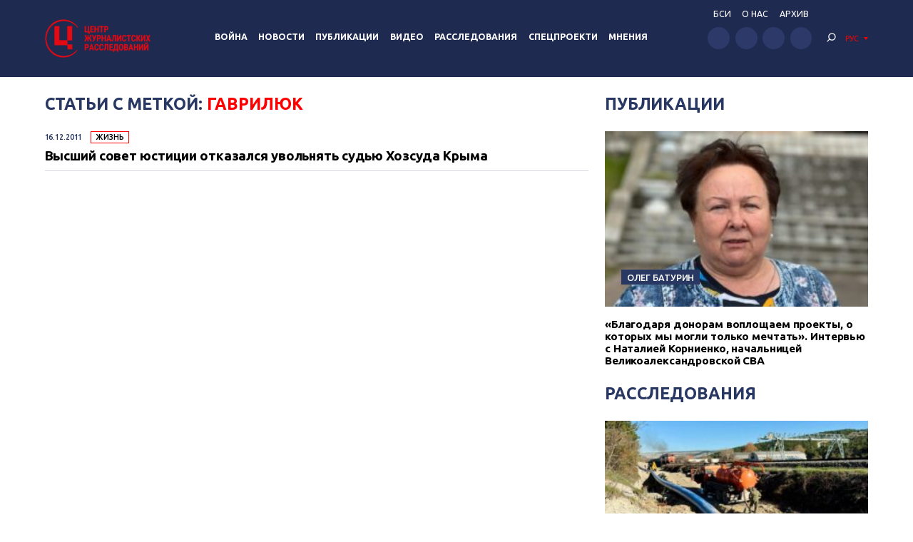

--- FILE ---
content_type: text/html; charset=UTF-8
request_url: https://investigator.org.ua/tag/%D0%B3%D0%B0%D0%B2%D1%80%D0%B8%D0%BB%D1%8E%D0%BA/
body_size: 13146
content:
<!DOCTYPE html>
<html xmlns="http://www.w3.org/1999/xhtml" lang="ru-RU">
<head>
    <meta charset="UTF-8">
    <meta http-equiv="X-UA-Compatible" content="IE=edge" />
    <meta name="viewport" content="width=device-width, initial-scale=1, shrink-to-fit=no">
    <title>Гаврилюк - Центр журналистских расследований</title>
    
    <link rel="preconnect" href="https://fonts.googleapis.com">
    <link rel="preconnect" href="https://fonts.gstatic.com" crossorigin>
    <link href="https://fonts.googleapis.com/css2?family=Ubuntu:wght@400;500;700&display=swap" rel="stylesheet">
    
	<meta name='robots' content='index, follow, max-image-preview:large, max-snippet:-1, max-video-preview:-1' />

	<!-- This site is optimized with the Yoast SEO plugin v19.14 - https://yoast.com/wordpress/plugins/seo/ -->
	<link rel="canonical" href="https://investigator.org.ua/tag/гаврилюк/" />
	<meta property="og:locale" content="ru_RU" />
	<meta property="og:type" content="article" />
	<meta property="og:title" content="Гаврилюк - Центр журналистских расследований" />
	<meta property="og:url" content="https://investigator.org.ua/tag/гаврилюк/" />
	<meta property="og:site_name" content="Центр журналистских расследований" />
	<meta property="og:image" content="https://investigator.org.ua/wp-content/uploads/2023/11/oglogo-e1699886546903.jpg" />
	<meta property="og:image:width" content="1000" />
	<meta property="og:image:height" content="562" />
	<meta property="og:image:type" content="image/jpeg" />
	<meta name="twitter:card" content="summary_large_image" />
	<script type="application/ld+json" class="yoast-schema-graph">{"@context":"https://schema.org","@graph":[{"@type":"CollectionPage","@id":"https://investigator.org.ua/tag/%d0%b3%d0%b0%d0%b2%d1%80%d0%b8%d0%bb%d1%8e%d0%ba/","url":"https://investigator.org.ua/tag/%d0%b3%d0%b0%d0%b2%d1%80%d0%b8%d0%bb%d1%8e%d0%ba/","name":"Гаврилюк - Центр журналистских расследований","isPartOf":{"@id":"https://investigator.org.ua/#website"},"breadcrumb":{"@id":"https://investigator.org.ua/tag/%d0%b3%d0%b0%d0%b2%d1%80%d0%b8%d0%bb%d1%8e%d0%ba/#breadcrumb"},"inLanguage":"ru-RU"},{"@type":"BreadcrumbList","@id":"https://investigator.org.ua/tag/%d0%b3%d0%b0%d0%b2%d1%80%d0%b8%d0%bb%d1%8e%d0%ba/#breadcrumb","itemListElement":[{"@type":"ListItem","position":1,"name":"Главная","item":"https://investigator.org.ua/"},{"@type":"ListItem","position":2,"name":"Гаврилюк"}]},{"@type":"WebSite","@id":"https://investigator.org.ua/#website","url":"https://investigator.org.ua/","name":"Центр журналистских расследований","description":"Новости Украины, Крыма и Севастополя, политика, экономика, коррупция, аналитика и расследования.","potentialAction":[{"@type":"SearchAction","target":{"@type":"EntryPoint","urlTemplate":"https://investigator.org.ua/?s={search_term_string}"},"query-input":"required name=search_term_string"}],"inLanguage":"ru-RU"}]}</script>
	<!-- / Yoast SEO plugin. -->


<link rel='dns-prefetch' href='//static.addtoany.com' />
<link rel='dns-prefetch' href='//netdna.bootstrapcdn.com' />
<link rel="alternate" type="application/rss+xml" title="Центр журналистских расследований &raquo; Лента метки Гаврилюк" href="https://investigator.org.ua/tag/%d0%b3%d0%b0%d0%b2%d1%80%d0%b8%d0%bb%d1%8e%d0%ba/feed/" />
<script type="text/javascript">
window._wpemojiSettings = {"baseUrl":"https:\/\/s.w.org\/images\/core\/emoji\/14.0.0\/72x72\/","ext":".png","svgUrl":"https:\/\/s.w.org\/images\/core\/emoji\/14.0.0\/svg\/","svgExt":".svg","source":{"concatemoji":"https:\/\/investigator.org.ua\/wp-includes\/js\/wp-emoji-release.min.js?ver=6.3.2"}};
/*! This file is auto-generated */
!function(i,n){var o,s,e;function c(e){try{var t={supportTests:e,timestamp:(new Date).valueOf()};sessionStorage.setItem(o,JSON.stringify(t))}catch(e){}}function p(e,t,n){e.clearRect(0,0,e.canvas.width,e.canvas.height),e.fillText(t,0,0);var t=new Uint32Array(e.getImageData(0,0,e.canvas.width,e.canvas.height).data),r=(e.clearRect(0,0,e.canvas.width,e.canvas.height),e.fillText(n,0,0),new Uint32Array(e.getImageData(0,0,e.canvas.width,e.canvas.height).data));return t.every(function(e,t){return e===r[t]})}function u(e,t,n){switch(t){case"flag":return n(e,"\ud83c\udff3\ufe0f\u200d\u26a7\ufe0f","\ud83c\udff3\ufe0f\u200b\u26a7\ufe0f")?!1:!n(e,"\ud83c\uddfa\ud83c\uddf3","\ud83c\uddfa\u200b\ud83c\uddf3")&&!n(e,"\ud83c\udff4\udb40\udc67\udb40\udc62\udb40\udc65\udb40\udc6e\udb40\udc67\udb40\udc7f","\ud83c\udff4\u200b\udb40\udc67\u200b\udb40\udc62\u200b\udb40\udc65\u200b\udb40\udc6e\u200b\udb40\udc67\u200b\udb40\udc7f");case"emoji":return!n(e,"\ud83e\udef1\ud83c\udffb\u200d\ud83e\udef2\ud83c\udfff","\ud83e\udef1\ud83c\udffb\u200b\ud83e\udef2\ud83c\udfff")}return!1}function f(e,t,n){var r="undefined"!=typeof WorkerGlobalScope&&self instanceof WorkerGlobalScope?new OffscreenCanvas(300,150):i.createElement("canvas"),a=r.getContext("2d",{willReadFrequently:!0}),o=(a.textBaseline="top",a.font="600 32px Arial",{});return e.forEach(function(e){o[e]=t(a,e,n)}),o}function t(e){var t=i.createElement("script");t.src=e,t.defer=!0,i.head.appendChild(t)}"undefined"!=typeof Promise&&(o="wpEmojiSettingsSupports",s=["flag","emoji"],n.supports={everything:!0,everythingExceptFlag:!0},e=new Promise(function(e){i.addEventListener("DOMContentLoaded",e,{once:!0})}),new Promise(function(t){var n=function(){try{var e=JSON.parse(sessionStorage.getItem(o));if("object"==typeof e&&"number"==typeof e.timestamp&&(new Date).valueOf()<e.timestamp+604800&&"object"==typeof e.supportTests)return e.supportTests}catch(e){}return null}();if(!n){if("undefined"!=typeof Worker&&"undefined"!=typeof OffscreenCanvas&&"undefined"!=typeof URL&&URL.createObjectURL&&"undefined"!=typeof Blob)try{var e="postMessage("+f.toString()+"("+[JSON.stringify(s),u.toString(),p.toString()].join(",")+"));",r=new Blob([e],{type:"text/javascript"}),a=new Worker(URL.createObjectURL(r),{name:"wpTestEmojiSupports"});return void(a.onmessage=function(e){c(n=e.data),a.terminate(),t(n)})}catch(e){}c(n=f(s,u,p))}t(n)}).then(function(e){for(var t in e)n.supports[t]=e[t],n.supports.everything=n.supports.everything&&n.supports[t],"flag"!==t&&(n.supports.everythingExceptFlag=n.supports.everythingExceptFlag&&n.supports[t]);n.supports.everythingExceptFlag=n.supports.everythingExceptFlag&&!n.supports.flag,n.DOMReady=!1,n.readyCallback=function(){n.DOMReady=!0}}).then(function(){return e}).then(function(){var e;n.supports.everything||(n.readyCallback(),(e=n.source||{}).concatemoji?t(e.concatemoji):e.wpemoji&&e.twemoji&&(t(e.twemoji),t(e.wpemoji)))}))}((window,document),window._wpemojiSettings);
</script>
<style type="text/css">
img.wp-smiley,
img.emoji {
	display: inline !important;
	border: none !important;
	box-shadow: none !important;
	height: 1em !important;
	width: 1em !important;
	margin: 0 0.07em !important;
	vertical-align: -0.1em !important;
	background: none !important;
	padding: 0 !important;
}
</style>
	<link rel='stylesheet' id='scap.flashblock-css' href='https://investigator.org.ua/wp-content/plugins/compact-wp-audio-player/css/flashblock.css?ver=6.3.2' type='text/css' media='all' />
<link rel='stylesheet' id='scap.player-css' href='https://investigator.org.ua/wp-content/plugins/compact-wp-audio-player/css/player.css?ver=6.3.2' type='text/css' media='all' />
<link rel='stylesheet' id='wp-block-library-css' href='https://investigator.org.ua/wp-includes/css/dist/block-library/style.min.css?ver=6.3.2' type='text/css' media='all' />
<style id='classic-theme-styles-inline-css' type='text/css'>
/*! This file is auto-generated */
.wp-block-button__link{color:#fff;background-color:#32373c;border-radius:9999px;box-shadow:none;text-decoration:none;padding:calc(.667em + 2px) calc(1.333em + 2px);font-size:1.125em}.wp-block-file__button{background:#32373c;color:#fff;text-decoration:none}
</style>
<style id='global-styles-inline-css' type='text/css'>
body{--wp--preset--color--black: #000000;--wp--preset--color--cyan-bluish-gray: #abb8c3;--wp--preset--color--white: #ffffff;--wp--preset--color--pale-pink: #f78da7;--wp--preset--color--vivid-red: #cf2e2e;--wp--preset--color--luminous-vivid-orange: #ff6900;--wp--preset--color--luminous-vivid-amber: #fcb900;--wp--preset--color--light-green-cyan: #7bdcb5;--wp--preset--color--vivid-green-cyan: #00d084;--wp--preset--color--pale-cyan-blue: #8ed1fc;--wp--preset--color--vivid-cyan-blue: #0693e3;--wp--preset--color--vivid-purple: #9b51e0;--wp--preset--gradient--vivid-cyan-blue-to-vivid-purple: linear-gradient(135deg,rgba(6,147,227,1) 0%,rgb(155,81,224) 100%);--wp--preset--gradient--light-green-cyan-to-vivid-green-cyan: linear-gradient(135deg,rgb(122,220,180) 0%,rgb(0,208,130) 100%);--wp--preset--gradient--luminous-vivid-amber-to-luminous-vivid-orange: linear-gradient(135deg,rgba(252,185,0,1) 0%,rgba(255,105,0,1) 100%);--wp--preset--gradient--luminous-vivid-orange-to-vivid-red: linear-gradient(135deg,rgba(255,105,0,1) 0%,rgb(207,46,46) 100%);--wp--preset--gradient--very-light-gray-to-cyan-bluish-gray: linear-gradient(135deg,rgb(238,238,238) 0%,rgb(169,184,195) 100%);--wp--preset--gradient--cool-to-warm-spectrum: linear-gradient(135deg,rgb(74,234,220) 0%,rgb(151,120,209) 20%,rgb(207,42,186) 40%,rgb(238,44,130) 60%,rgb(251,105,98) 80%,rgb(254,248,76) 100%);--wp--preset--gradient--blush-light-purple: linear-gradient(135deg,rgb(255,206,236) 0%,rgb(152,150,240) 100%);--wp--preset--gradient--blush-bordeaux: linear-gradient(135deg,rgb(254,205,165) 0%,rgb(254,45,45) 50%,rgb(107,0,62) 100%);--wp--preset--gradient--luminous-dusk: linear-gradient(135deg,rgb(255,203,112) 0%,rgb(199,81,192) 50%,rgb(65,88,208) 100%);--wp--preset--gradient--pale-ocean: linear-gradient(135deg,rgb(255,245,203) 0%,rgb(182,227,212) 50%,rgb(51,167,181) 100%);--wp--preset--gradient--electric-grass: linear-gradient(135deg,rgb(202,248,128) 0%,rgb(113,206,126) 100%);--wp--preset--gradient--midnight: linear-gradient(135deg,rgb(2,3,129) 0%,rgb(40,116,252) 100%);--wp--preset--font-size--small: 13px;--wp--preset--font-size--medium: 20px;--wp--preset--font-size--large: 36px;--wp--preset--font-size--x-large: 42px;--wp--preset--spacing--20: 0.44rem;--wp--preset--spacing--30: 0.67rem;--wp--preset--spacing--40: 1rem;--wp--preset--spacing--50: 1.5rem;--wp--preset--spacing--60: 2.25rem;--wp--preset--spacing--70: 3.38rem;--wp--preset--spacing--80: 5.06rem;--wp--preset--shadow--natural: 6px 6px 9px rgba(0, 0, 0, 0.2);--wp--preset--shadow--deep: 12px 12px 50px rgba(0, 0, 0, 0.4);--wp--preset--shadow--sharp: 6px 6px 0px rgba(0, 0, 0, 0.2);--wp--preset--shadow--outlined: 6px 6px 0px -3px rgba(255, 255, 255, 1), 6px 6px rgba(0, 0, 0, 1);--wp--preset--shadow--crisp: 6px 6px 0px rgba(0, 0, 0, 1);}:where(.is-layout-flex){gap: 0.5em;}:where(.is-layout-grid){gap: 0.5em;}body .is-layout-flow > .alignleft{float: left;margin-inline-start: 0;margin-inline-end: 2em;}body .is-layout-flow > .alignright{float: right;margin-inline-start: 2em;margin-inline-end: 0;}body .is-layout-flow > .aligncenter{margin-left: auto !important;margin-right: auto !important;}body .is-layout-constrained > .alignleft{float: left;margin-inline-start: 0;margin-inline-end: 2em;}body .is-layout-constrained > .alignright{float: right;margin-inline-start: 2em;margin-inline-end: 0;}body .is-layout-constrained > .aligncenter{margin-left: auto !important;margin-right: auto !important;}body .is-layout-constrained > :where(:not(.alignleft):not(.alignright):not(.alignfull)){max-width: var(--wp--style--global--content-size);margin-left: auto !important;margin-right: auto !important;}body .is-layout-constrained > .alignwide{max-width: var(--wp--style--global--wide-size);}body .is-layout-flex{display: flex;}body .is-layout-flex{flex-wrap: wrap;align-items: center;}body .is-layout-flex > *{margin: 0;}body .is-layout-grid{display: grid;}body .is-layout-grid > *{margin: 0;}:where(.wp-block-columns.is-layout-flex){gap: 2em;}:where(.wp-block-columns.is-layout-grid){gap: 2em;}:where(.wp-block-post-template.is-layout-flex){gap: 1.25em;}:where(.wp-block-post-template.is-layout-grid){gap: 1.25em;}.has-black-color{color: var(--wp--preset--color--black) !important;}.has-cyan-bluish-gray-color{color: var(--wp--preset--color--cyan-bluish-gray) !important;}.has-white-color{color: var(--wp--preset--color--white) !important;}.has-pale-pink-color{color: var(--wp--preset--color--pale-pink) !important;}.has-vivid-red-color{color: var(--wp--preset--color--vivid-red) !important;}.has-luminous-vivid-orange-color{color: var(--wp--preset--color--luminous-vivid-orange) !important;}.has-luminous-vivid-amber-color{color: var(--wp--preset--color--luminous-vivid-amber) !important;}.has-light-green-cyan-color{color: var(--wp--preset--color--light-green-cyan) !important;}.has-vivid-green-cyan-color{color: var(--wp--preset--color--vivid-green-cyan) !important;}.has-pale-cyan-blue-color{color: var(--wp--preset--color--pale-cyan-blue) !important;}.has-vivid-cyan-blue-color{color: var(--wp--preset--color--vivid-cyan-blue) !important;}.has-vivid-purple-color{color: var(--wp--preset--color--vivid-purple) !important;}.has-black-background-color{background-color: var(--wp--preset--color--black) !important;}.has-cyan-bluish-gray-background-color{background-color: var(--wp--preset--color--cyan-bluish-gray) !important;}.has-white-background-color{background-color: var(--wp--preset--color--white) !important;}.has-pale-pink-background-color{background-color: var(--wp--preset--color--pale-pink) !important;}.has-vivid-red-background-color{background-color: var(--wp--preset--color--vivid-red) !important;}.has-luminous-vivid-orange-background-color{background-color: var(--wp--preset--color--luminous-vivid-orange) !important;}.has-luminous-vivid-amber-background-color{background-color: var(--wp--preset--color--luminous-vivid-amber) !important;}.has-light-green-cyan-background-color{background-color: var(--wp--preset--color--light-green-cyan) !important;}.has-vivid-green-cyan-background-color{background-color: var(--wp--preset--color--vivid-green-cyan) !important;}.has-pale-cyan-blue-background-color{background-color: var(--wp--preset--color--pale-cyan-blue) !important;}.has-vivid-cyan-blue-background-color{background-color: var(--wp--preset--color--vivid-cyan-blue) !important;}.has-vivid-purple-background-color{background-color: var(--wp--preset--color--vivid-purple) !important;}.has-black-border-color{border-color: var(--wp--preset--color--black) !important;}.has-cyan-bluish-gray-border-color{border-color: var(--wp--preset--color--cyan-bluish-gray) !important;}.has-white-border-color{border-color: var(--wp--preset--color--white) !important;}.has-pale-pink-border-color{border-color: var(--wp--preset--color--pale-pink) !important;}.has-vivid-red-border-color{border-color: var(--wp--preset--color--vivid-red) !important;}.has-luminous-vivid-orange-border-color{border-color: var(--wp--preset--color--luminous-vivid-orange) !important;}.has-luminous-vivid-amber-border-color{border-color: var(--wp--preset--color--luminous-vivid-amber) !important;}.has-light-green-cyan-border-color{border-color: var(--wp--preset--color--light-green-cyan) !important;}.has-vivid-green-cyan-border-color{border-color: var(--wp--preset--color--vivid-green-cyan) !important;}.has-pale-cyan-blue-border-color{border-color: var(--wp--preset--color--pale-cyan-blue) !important;}.has-vivid-cyan-blue-border-color{border-color: var(--wp--preset--color--vivid-cyan-blue) !important;}.has-vivid-purple-border-color{border-color: var(--wp--preset--color--vivid-purple) !important;}.has-vivid-cyan-blue-to-vivid-purple-gradient-background{background: var(--wp--preset--gradient--vivid-cyan-blue-to-vivid-purple) !important;}.has-light-green-cyan-to-vivid-green-cyan-gradient-background{background: var(--wp--preset--gradient--light-green-cyan-to-vivid-green-cyan) !important;}.has-luminous-vivid-amber-to-luminous-vivid-orange-gradient-background{background: var(--wp--preset--gradient--luminous-vivid-amber-to-luminous-vivid-orange) !important;}.has-luminous-vivid-orange-to-vivid-red-gradient-background{background: var(--wp--preset--gradient--luminous-vivid-orange-to-vivid-red) !important;}.has-very-light-gray-to-cyan-bluish-gray-gradient-background{background: var(--wp--preset--gradient--very-light-gray-to-cyan-bluish-gray) !important;}.has-cool-to-warm-spectrum-gradient-background{background: var(--wp--preset--gradient--cool-to-warm-spectrum) !important;}.has-blush-light-purple-gradient-background{background: var(--wp--preset--gradient--blush-light-purple) !important;}.has-blush-bordeaux-gradient-background{background: var(--wp--preset--gradient--blush-bordeaux) !important;}.has-luminous-dusk-gradient-background{background: var(--wp--preset--gradient--luminous-dusk) !important;}.has-pale-ocean-gradient-background{background: var(--wp--preset--gradient--pale-ocean) !important;}.has-electric-grass-gradient-background{background: var(--wp--preset--gradient--electric-grass) !important;}.has-midnight-gradient-background{background: var(--wp--preset--gradient--midnight) !important;}.has-small-font-size{font-size: var(--wp--preset--font-size--small) !important;}.has-medium-font-size{font-size: var(--wp--preset--font-size--medium) !important;}.has-large-font-size{font-size: var(--wp--preset--font-size--large) !important;}.has-x-large-font-size{font-size: var(--wp--preset--font-size--x-large) !important;}
.wp-block-navigation a:where(:not(.wp-element-button)){color: inherit;}
:where(.wp-block-post-template.is-layout-flex){gap: 1.25em;}:where(.wp-block-post-template.is-layout-grid){gap: 1.25em;}
:where(.wp-block-columns.is-layout-flex){gap: 2em;}:where(.wp-block-columns.is-layout-grid){gap: 2em;}
.wp-block-pullquote{font-size: 1.5em;line-height: 1.6;}
</style>
<link rel='stylesheet' id='archives-cal-twentyfourteenlight-css' href='https://investigator.org.ua/wp-content/plugins/archives-calendar-widget/themes/twentyfourteenlight.css?ver=9.99.9' type='text/css' media='all' />
<link rel='stylesheet' id='font-awesome-css' href='//netdna.bootstrapcdn.com/font-awesome/4.1.0/css/font-awesome.css' type='text/css' media='screen' />
<link rel='stylesheet' id='fancybox-css' href='https://investigator.org.ua/wp-content/plugins/w3dev-fancybox/fancybox/jquery.fancybox.min.css?ver=6.3.2' type='text/css' media='all' />
<link rel='stylesheet' id='grid-css' href='https://investigator.org.ua/wp-content/themes/investigator_v2/css/grid.min.css?ver=6.3.2' type='text/css' media='all' />
<link rel='stylesheet' id='dev-style-css' href='https://investigator.org.ua/wp-content/themes/investigator_v2/css/style.css?c=1768905776&#038;ver=6.3.2' type='text/css' media='all' />
<link rel='stylesheet' id='theme-style-css' href='https://investigator.org.ua/wp-content/themes/investigator_v2/style.css?c=1768905776&#038;ver=6.3.2' type='text/css' media='all' />
<link rel='stylesheet' id='addtoany-css' href='https://investigator.org.ua/wp-content/plugins/add-to-any/addtoany.min.css?ver=1.16' type='text/css' media='all' />
<script type='text/javascript' src='https://investigator.org.ua/wp-content/plugins/compact-wp-audio-player/js/soundmanager2-nodebug-jsmin.js?ver=6.3.2' id='scap.soundmanager2-js'></script>
<script id="addtoany-core-js-before" type="text/javascript">
window.a2a_config=window.a2a_config||{};a2a_config.callbacks=[];a2a_config.overlays=[];a2a_config.templates={};a2a_localize = {
	Share: "Отправить",
	Save: "Сохранить",
	Subscribe: "Подписаться",
	Email: "E-mail",
	Bookmark: "В закладки!",
	ShowAll: "Показать все",
	ShowLess: "Показать остальное",
	FindServices: "Найти сервис(ы)",
	FindAnyServiceToAddTo: "Найти сервис и добавить",
	PoweredBy: "Работает на",
	ShareViaEmail: "Поделиться по электронной почте",
	SubscribeViaEmail: "Подписаться по электронной почте",
	BookmarkInYourBrowser: "Добавить в закладки",
	BookmarkInstructions: "Нажмите Ctrl+D или \u2318+D, чтобы добавить страницу в закладки",
	AddToYourFavorites: "Добавить в Избранное",
	SendFromWebOrProgram: "Отправлять с любого email-адреса или email-программы",
	EmailProgram: "Почтовая программа",
	More: "Подробнее&#8230;",
	ThanksForSharing: "Спасибо, что поделились!",
	ThanksForFollowing: "Спасибо за подписку!"
};

a2a_config.icon_color="#2d3969";
</script>
<script type='text/javascript' async src='https://static.addtoany.com/menu/page.js' id='addtoany-core-js'></script>
<script type='text/javascript' src='https://investigator.org.ua/wp-includes/js/jquery/jquery.min.js?ver=3.7.0' id='jquery-core-js'></script>
<script type='text/javascript' src='https://investigator.org.ua/wp-includes/js/jquery/jquery-migrate.min.js?ver=3.4.1' id='jquery-migrate-js'></script>
<script type='text/javascript' async src='https://investigator.org.ua/wp-content/plugins/add-to-any/addtoany.min.js?ver=1.1' id='addtoany-jquery-js'></script>
<script type='text/javascript' src='https://investigator.org.ua/wp-content/plugins/archives-calendar-widget/admin/js/jquery.arcw-init.js?ver=9.99.9' id='jquery-arcw-js'></script>
<script type='text/javascript' src='https://investigator.org.ua/wp-content/themes/investigator_v2/js/all-script.js?ver=6.3.2' id='all-script-js'></script>
<script type='text/javascript' src='https://investigator.org.ua/wp-content/themes/investigator_v2/js/jquery.sticky-sidebar.min.js?ver=6.3.2' id='sticky-sidebar-js'></script>
<script type='text/javascript' src='https://investigator.org.ua/wp-content/themes/investigator_v2/js/main.js?ver=6.3.2' id='main-script-js'></script>
<script type='text/javascript' src='https://investigator.org.ua/wp-content/themes/investigator_v2/js/theme-script.js?c=1768905776&#038;ver=6.3.2' id='theme-script-js'></script>
<link rel="https://api.w.org/" href="https://investigator.org.ua/wp-json/" /><link rel="alternate" type="application/json" href="https://investigator.org.ua/wp-json/wp/v2/tags/7637" /><link rel="EditURI" type="application/rsd+xml" title="RSD" href="https://investigator.org.ua/xmlrpc.php?rsd" />

<style>
.scroll-back-to-top-wrapper {
    position: fixed;
	opacity: 0;
	visibility: hidden;
	overflow: hidden;
	text-align: center;
	z-index: 99999999;
    background-color: #2d3969;
	color: #eeeeee;
	width: 50px;
	height: 48px;
	line-height: 48px;
	right: 30px;
	bottom: 30px;
	padding-top: 2px;
	border-top-left-radius: 10px;
	border-top-right-radius: 10px;
	border-bottom-right-radius: 10px;
	border-bottom-left-radius: 10px;
	-webkit-transition: all 0.5s ease-in-out;
	-moz-transition: all 0.5s ease-in-out;
	-ms-transition: all 0.5s ease-in-out;
	-o-transition: all 0.5s ease-in-out;
	transition: all 0.5s ease-in-out;
}
.scroll-back-to-top-wrapper:hover {
	background-color: #3d6196;
  color: #eeeeee;
}
.scroll-back-to-top-wrapper.show {
    visibility:visible;
    cursor:pointer;
	opacity: 1.0;
}
.scroll-back-to-top-wrapper i.fa {
	line-height: inherit;
}
.scroll-back-to-top-wrapper .fa-lg {
	vertical-align: 0;
}
</style><style>
.qtranxs_flag_ru {background-image: url(https://investigator.org.ua/wp-content/plugins/qtranslate-xt-master/flags/ru.png); background-repeat: no-repeat;}
.qtranxs_flag_ua {background-image: url(https://investigator.org.ua/wp-content/plugins/qtranslate-xt-master/flags/ua.png); background-repeat: no-repeat;}
.qtranxs_flag_en {background-image: url(https://investigator.org.ua/wp-content/plugins/qtranslate-xt-master/flags/gb.png); background-repeat: no-repeat;}
</style>
<link hreflang="ru" href="https://investigator.org.ua/ru/tag/%D0%B3%D0%B0%D0%B2%D1%80%D0%B8%D0%BB%D1%8E%D0%BA/" rel="alternate" />
<link hreflang="ua" href="https://investigator.org.ua/ua/tag/%D0%B3%D0%B0%D0%B2%D1%80%D0%B8%D0%BB%D1%8E%D0%BA/" rel="alternate" />
<link hreflang="en" href="https://investigator.org.ua/en/tag/%D0%B3%D0%B0%D0%B2%D1%80%D0%B8%D0%BB%D1%8E%D0%BA/" rel="alternate" />
<link hreflang="x-default" href="https://investigator.org.ua/tag/%D0%B3%D0%B0%D0%B2%D1%80%D0%B8%D0%BB%D1%8E%D0%BA/" rel="alternate" />
<meta name="generator" content="qTranslate-XT 3.15.2" />
    
    <!-- Google tag (gtag.js) -->
    <script async src="https://www.googletagmanager.com/gtag/js?id=G-2XJ17E4NKS"></script>
    <script>
	  window.dataLayer = window.dataLayer || [];
	  function gtag(){dataLayer.push(arguments);}
	  gtag('js', new Date());
	
	  gtag('config', 'G-2XJ17E4NKS');
    </script>
    
    <!-- Meta Pixel Code -->
    <script>
    !function(f,b,e,v,n,t,s)
    {if(f.fbq)return;n=f.fbq=function(){n.callMethod?
    n.callMethod.apply(n,arguments):n.queue.push(arguments)};
    if(!f._fbq)f._fbq=n;n.push=n;n.loaded=!0;n.version='2.0';
    n.queue=[];t=b.createElement(e);t.async=!0;
    t.src=v;s=b.getElementsByTagName(e)[0];
    s.parentNode.insertBefore(t,s)}(window, document,'script',
    'https://connect.facebook.net/en_US/fbevents.js');
    fbq('init', '230967286529626');
    fbq('track', 'PageView');
    </script>
    <noscript><img height="1" width="1" style="display:none"
    src="https://www.facebook.com/tr?id=230967286529626&ev=PageView&noscript=1"
    /></noscript>
    <!-- End Meta Pixel Code -->

</head>
<body class="archive tag tag-7637"> 
<div class="wrapper">
    <header class="header">
        <div class="content">
            <div class="header__logo">
                <a href="https://investigator.org.ua" class="logo _header" title="Центр журналистских расследований">
                                        <img src="https://investigator.org.ua/wp-content/themes/investigator_v2/images/logoru.png" width="288" height="100" alt="Центр журналистских расследований">
                </a>
            </div>
            <div class="header__nav">
                <nav class="navigation">
                    <div class="navigation__head"></div>
                    <div class="navigation__main"><ul id="menu-main-menu" class="dropdown-menu"><li id="menu-item-239974" class="menu-item menu-item-type-taxonomy menu-item-object-category menu-item-239974"><a href="https://investigator.org.ua/war/">Война</a></li>
<li id="menu-item-169958" class="menu-item menu-item-type-taxonomy menu-item-object-category menu-item-has-children menu-item-169958"><a href="https://investigator.org.ua/news-2/">Новости</a>
<ul class="sub-menu">
	<li id="menu-item-169959" class="menu-item menu-item-type-taxonomy menu-item-object-category menu-item-169959"><a href="https://investigator.org.ua/news-2/novosti-vlast/">Власть</a></li>
	<li id="menu-item-169969" class="menu-item menu-item-type-taxonomy menu-item-object-category menu-item-169969"><a href="https://investigator.org.ua/news-2/corruption/">Коррупция</a></li>
	<li id="menu-item-169961" class="menu-item menu-item-type-taxonomy menu-item-object-category menu-item-169961"><a href="https://investigator.org.ua/novosti-zhizn/">Жизнь</a></li>
	<li id="menu-item-169962" class="menu-item menu-item-type-taxonomy menu-item-object-category menu-item-169962"><a href="https://investigator.org.ua/news-2/novosti-krym/">Крым</a></li>
	<li id="menu-item-169960" class="menu-item menu-item-type-taxonomy menu-item-object-category menu-item-169960"><a href="https://investigator.org.ua/news-2/novosti-donbass/">Донбасс</a></li>
	<li id="menu-item-260069" class="menu-item menu-item-type-taxonomy menu-item-object-category menu-item-260069"><a href="https://investigator.org.ua/news-2/pivden/">Юг</a></li>
</ul>
</li>
<li id="menu-item-169968" class="menu-item menu-item-type-taxonomy menu-item-object-category menu-item-has-children menu-item-169968"><a href="https://investigator.org.ua/publication/">Публикации</a>
<ul class="sub-menu">
	<li id="menu-item-261488" class="menu-item menu-item-type-taxonomy menu-item-object-category menu-item-261488"><a href="https://investigator.org.ua/publication/vlast/">Власть</a></li>
	<li id="menu-item-169966" class="menu-item menu-item-type-taxonomy menu-item-object-category menu-item-169966"><a href="https://investigator.org.ua/publication/publikatsii-korruptsiya/">Коррупция</a></li>
	<li id="menu-item-169965" class="menu-item menu-item-type-taxonomy menu-item-object-category menu-item-169965"><a href="https://investigator.org.ua/publication/publikatsii-zhizn/">Жизнь</a></li>
	<li id="menu-item-261487" class="menu-item menu-item-type-taxonomy menu-item-object-category menu-item-261487"><a href="https://investigator.org.ua/publication/articles-krym/">Крым</a></li>
	<li id="menu-item-169964" class="menu-item menu-item-type-taxonomy menu-item-object-category menu-item-169964"><a href="https://investigator.org.ua/publication/publikatsii-donbass/">Донбасс</a></li>
	<li id="menu-item-260071" class="menu-item menu-item-type-taxonomy menu-item-object-category menu-item-260071"><a href="https://investigator.org.ua/publication/south-articles/">Юг</a></li>
</ul>
</li>
<li id="menu-item-260013" class="menu-item menu-item-type-taxonomy menu-item-object-category menu-item-has-children menu-item-260013"><a href="https://investigator.org.ua/video/">Видео</a>
<ul class="sub-menu">
	<li id="menu-item-241776" class="menu-item menu-item-type-taxonomy menu-item-object-category menu-item-241776"><a href="https://investigator.org.ua/tv/vnb/">Вопрос национальной безопасности</a></li>
	<li id="menu-item-241777" class="menu-item menu-item-type-taxonomy menu-item-object-category menu-item-241777"><a href="https://investigator.org.ua/blogs/">Блоги</a></li>
	<li id="menu-item-241778" class="menu-item menu-item-type-taxonomy menu-item-object-category menu-item-241778"><a href="https://investigator.org.ua/topics-video/">Сюжеты</a></li>
</ul>
</li>
<li id="menu-item-228466" class="menu-item menu-item-type-taxonomy menu-item-object-category menu-item-228466"><a href="https://investigator.org.ua/investigations/">Расследования</a></li>
<li id="menu-item-230911" class="menu-item menu-item-type-taxonomy menu-item-object-category menu-item-230911"><a href="https://investigator.org.ua/special-projects/">Спецпроекти</a></li>
<li id="menu-item-260001" class="menu-item menu-item-type-taxonomy menu-item-object-category menu-item-260001"><a href="https://investigator.org.ua/opinions/">Мнения</a></li>
</ul></div>                    <div class="navigation__bottom"></div>
                </nav>
            </div>
            <div class="header__right">
                <div class="header__nav" data-da="navigation__bottom,0,1000">
                    <ul id="menu-top-menu" class="header-nav"><li id="menu-item-260002" class="menu-item menu-item-type-custom menu-item-object-custom menu-item-260002"><a href="https://court.investigator.org.ua/">БСИ</a></li>
<li id="menu-item-260003" class="menu-item menu-item-type-post_type menu-item-object-page menu-item-260003"><a href="https://investigator.org.ua/about/">О нас</a></li>
<li id="menu-item-231936" class="menu-item menu-item-type-post_type menu-item-object-page menu-item-231936"><a href="https://investigator.org.ua/archives/">Архив</a></li>
</ul>                </div>
                <div class="header__row">
                    <div class="header__social" data-da="navigation__bottom,1,1000">
                        <ul class="social "><li><a href="https://www.facebook.com/investigator.org.ua/" target="_blank" rel="nofollow"><img src="https://investigator.org.ua/wp-content/themes/investigator_v2/images/icons/facebook.svg" alt="" width="50" height="50"></a></li><li><a href="https://www.youtube.com/channel/UCG10-zIqLSWwDYnaESCOVNA" target="_blank" rel="nofollow"><img src="https://investigator.org.ua/wp-content/themes/investigator_v2/images/icons/youtube.svg" alt="" width="50" height="50"></a></li><li><a href="https://www.twitter.com/InvestigatorUa" target="_blank" rel="nofollow"><img src="https://investigator.org.ua/wp-content/themes/investigator_v2/images/icons/twitter.svg" alt="" width="50" height="50"></a></li><li><a href="https://t.me/investigatorua" target="_blank" rel="nofollow"><img src="https://investigator.org.ua/wp-content/themes/investigator_v2/images/icons/telegram.svg" alt="" width="50" height="50"></a></li></ul>                    </div>
                    <div class="header__search" data-da="navigation__head,0,1000">
                        <div class="search">
                            <div class="search__toggle js-search-toggle">
                                <svg viewBox="0 0 30 30" fill="none" xmlns="http://www.w3.org/2000/svg">
                                    <path d="M16.2 20.6C19.956 20.6 23 17.556 23 13.8C23 10.044 19.956 7 16.2 7C12.444 7 9.39999 10.044 9.39999 13.8C9.39999 17.556 12.444 20.6 16.2 20.6ZM16.2 19C13.328 19 11 16.672 11 13.8C11 10.928 13.328 8.6 16.2 8.6C19.072 8.6 21.4 10.928 21.4 13.8C21.4 16.672 19.072 19 16.2 19Z" fill="currentColor"/>
                                    <path d="M7.23379 21.634C6.92179 21.946 6.92179 22.453 7.23379 22.765C7.54579 23.077 8.0528 23.077 8.3648 22.765L12.5248 18.605C12.8368 18.293 12.8368 17.786 12.5248 17.474C12.2128 17.162 11.7058 17.162 11.3938 17.474L7.23379 21.634Z" fill="currentColor"/>
                                </svg>
                            </div>
                            <form method="get" action="https://investigator.org.ua/" class="search__form search-form" data-da="navigation__content,1,1000">
    <input type="search" placeholder="Поиск по сайту" name="s" class="search-form__input" value="">
    <button type="submit" class="search-form__button btn">Поиск</button>
</form>                            
                        </div>
                    </div>
                    <div class="header__lang" data-da="navigation__head,1,1000">
                                                <div class="lang-dropdown">
                            <div class="lang-dropdown__current">РУС</div>
                            <noindex>
<ul class="language-chooser language-chooser-text qtranxs_language_chooser" id="qtranslate-chooser">
<li class="lang-ru active"><a href="https://investigator.org.ua/ru/tag/%D0%B3%D0%B0%D0%B2%D1%80%D0%B8%D0%BB%D1%8E%D0%BA/" title="РУС (ru)" class="qtranxs_text qtranxs_text_ru"><span>РУС</span></a></li>
<li class="lang-ua"><a href="https://investigator.org.ua/ua/tag/%D0%B3%D0%B0%D0%B2%D1%80%D0%B8%D0%BB%D1%8E%D0%BA/" title="УКР (ua)" class="qtranxs_text qtranxs_text_ua"><span>УКР</span></a></li>
<li class="lang-en"><a href="https://investigator.org.ua/en/tag/%D0%B3%D0%B0%D0%B2%D1%80%D0%B8%D0%BB%D1%8E%D0%BA/" title="ENG (en)" class="qtranxs_text qtranxs_text_en"><span>ENG</span></a></li>
</ul><div class="qtranxs_widget_end"></div>
</noindex>
                        </div>
                    </div>
                </div>

                <div class="icon-menu">
                    <div class="sw-topper"></div>
                    <div class="sw-bottom"></div>
                    <div class="sw-footer"></div>
                </div>
            </div>
        </div>
    </header>
<main class="main">
    <div class="content">
        
         <div class="row">
            <div class="col-12 col-lg-8">
                <h1 class="title-30">Статьи с меткой: <mark>Гаврилюк</mark></h1>

                                    <div class="news _single-page">
                                                     <div class="news__item">
                                <div class="news__row">
                                    <div class="news__time">16.12.2011</div>
                                                                            <a href="https://investigator.org.ua/novosti-zhizn/" class="news__category">Жизнь</a>
                                                                    </div>
                                                                <a href="https://investigator.org.ua/news-2/27617/" class="news__title">Высший совет юстиции отказался увольнять судью Хозсуда Крыма</a>
                                                            </div>

                        
                    </div>
                    <div class="c-pagination"></div>  

                            </div>                    
            <div class="col-12 col-lg-4">
                <div class="row">

    
    <div class="col-12 col-md-6 col-lg-12 mb-20">
        <h2 class="title-30"><a href="https://investigator.org.ua/publication/">Публикации</a></h2>
        <div class="post-list">
            <div class="post mb-20">
                <a href="https://investigator.org.ua/publication/south-articles/280666/" class="post__thumb thumb"><img width="300" height="177" src="https://investigator.org.ua/wp-content/uploads/2025/12/nataliya_kornienko_1-300x177.jpg" class="attachment-medium size-medium wp-post-image" alt="" decoding="async" loading="lazy" srcset="https://investigator.org.ua/wp-content/uploads/2025/12/nataliya_kornienko_1-300x177.jpg 300w, https://investigator.org.ua/wp-content/uploads/2025/12/nataliya_kornienko_1-1024x604.jpg 1024w, https://investigator.org.ua/wp-content/uploads/2025/12/nataliya_kornienko_1-768x453.jpg 768w, https://investigator.org.ua/wp-content/uploads/2025/12/nataliya_kornienko_1.jpg 1410w" sizes="(max-width: 300px) 100vw, 300px" /></a>
                <div class="post__body">
                    <div class="post__author"><a href="https://investigator.org.ua/authors/oleg-baturin/">Олег Батурин</a></div>
                </div>
            </div>


                    <div class="post__full-width">
                        <a href="https://investigator.org.ua/publication/south-articles/280666/" class="post__title__sidebar">«Благодаря донорам воплощаем проекты, о которых мы могли только мечтать». Интервью с Наталией Корниенко, начальницей Великоалександровской СВА</a>
                    </div>

        </div>
    </div>

    
    
    <div class="col-12 col-md-6 col-lg-12 mb-20">
        <h2 class="title-30"><a href="https://investigator.org.ua/investigations/">Расследования</a></h2>
        <div class="post-list">
            <div class="post mb-20">
                <a href="https://investigator.org.ua/investigations/281268/" class="post__thumb thumb"><img width="300" height="225" src="https://investigator.org.ua/wp-content/uploads/2026/01/balaklavskij-vodovod-300x225.jpg" class="attachment-medium size-medium wp-post-image" alt="" decoding="async" loading="lazy" srcset="https://investigator.org.ua/wp-content/uploads/2026/01/balaklavskij-vodovod-300x225.jpg 300w, https://investigator.org.ua/wp-content/uploads/2026/01/balaklavskij-vodovod-1024x768.jpg 1024w, https://investigator.org.ua/wp-content/uploads/2026/01/balaklavskij-vodovod-768x576.jpg 768w, https://investigator.org.ua/wp-content/uploads/2026/01/balaklavskij-vodovod.jpg 1280w" sizes="(max-width: 300px) 100vw, 300px" /></a>
                <div class="post__body">
                    <div class="post__author"><a href="https://investigator.org.ua/authors/tetyana-ryhtun/">Татьяна Рихтун</a></div>
                </div>
            </div>
			                    <div class="post__full-width">
                        <a href="https://investigator.org.ua/investigations/281268/" class="post__title__sidebar">Севастополь на сухом пайке</a>
                    </div>
        </div>
    </div>

    
    
    <div class="col-12 col-md-6 col-lg-12">
        <h2 class="title-30"><a href="https://investigator.org.ua/video/">Видео</a></h2>
        <div class="post-list">
            <div class="post mb-20">
                <a href="https://investigator.org.ua/investigations/281071/" class="post__thumb thumb _video _bg70">
                                        <span class="play-icon"></span>
                </a>
                <div class="post__body _static">
                    <a href="https://investigator.org.ua/investigations/281071/" class="post__title-video">Кто ловит золотую рыбку в мутных водах оккупированного Крыма</a>
                </div>
            </div>
        </div>
    </div>

    
    

</div>            </div>

        </div>

    </div><!-- end .content -->
</main>

<section class="video">
    <div class="content">
        <h2 class="title-30"><a href="https://investigator.org.ua/video/">Видео</a></h2>
        <div class="post-list">
            <div class="row">
                                <div class="col-12 col-lg-3 col-md-6">
                    <div class="post">

						<a href="https://investigator.org.ua/investigations/281071/" class="post__thumb thumb _video _bg70">
    				    				<span class="play-icon"></span>
			</a>

                        <div class="post__body _static">
                            <a href="https://investigator.org.ua/investigations/281071/" class="post__title-video">Кто ловит золотую рыбку в мутных водах оккупированного Крыма</a>
                        </div>
                    </div>
                </div>
                                <div class="col-12 col-lg-3 col-md-6">
                    <div class="post">

						<a href="https://investigator.org.ua/topics-video/280820/" class="post__thumb thumb _video _bg70">
    				    				<span class="play-icon"></span>
			</a>

                        <div class="post__body _static">
                            <a href="https://investigator.org.ua/topics-video/280820/" class="post__title-video">«Жить дома!». Истории жителей Херсонщины, которые отказываются покидать родные края</a>
                        </div>
                    </div>
                </div>
                                <div class="col-12 col-lg-3 col-md-6 d-none d-lg-block">
                    <div class="post">

						<a href="https://investigator.org.ua/topics-video/280396/" class="post__thumb thumb _video _bg70">
    				<img width="300" height="183" src="https://investigator.org.ua/wp-content/uploads/2025/12/zastavka_syuzhet_10.12.2025-300x183.jpg" class="attachment-medium size-medium wp-post-image" alt="" decoding="async" loading="lazy" srcset="https://investigator.org.ua/wp-content/uploads/2025/12/zastavka_syuzhet_10.12.2025-300x183.jpg 300w, https://investigator.org.ua/wp-content/uploads/2025/12/zastavka_syuzhet_10.12.2025-1024x624.jpg 1024w, https://investigator.org.ua/wp-content/uploads/2025/12/zastavka_syuzhet_10.12.2025-768x468.jpg 768w, https://investigator.org.ua/wp-content/uploads/2025/12/zastavka_syuzhet_10.12.2025.jpg 1533w" sizes="(max-width: 300px) 100vw, 300px" />    				<span class="play-icon"></span>
			</a>

                        <div class="post__body _static">
                            <a href="https://investigator.org.ua/topics-video/280396/" class="post__title-video">«НИКИМП»: новая матрешка для оккупированных РФ портов Украины</a>
                        </div>
                    </div>
                </div>
                                <div class="col-12 col-lg-3 col-md-6 d-none d-lg-block">
                    <div class="post">

						<a href="https://investigator.org.ua/topics-video/279561/" class="post__thumb thumb _video _bg70">
    				<img width="300" height="169" src="https://investigator.org.ua/wp-content/uploads/2025/10/zastavka_31.10.20254-300x169.jpg" class="attachment-medium size-medium wp-post-image" alt="" decoding="async" loading="lazy" srcset="https://investigator.org.ua/wp-content/uploads/2025/10/zastavka_31.10.20254-300x169.jpg 300w, https://investigator.org.ua/wp-content/uploads/2025/10/zastavka_31.10.20254-1024x576.jpg 1024w, https://investigator.org.ua/wp-content/uploads/2025/10/zastavka_31.10.20254-768x432.jpg 768w, https://investigator.org.ua/wp-content/uploads/2025/10/zastavka_31.10.20254.jpg 1280w" sizes="(max-width: 300px) 100vw, 300px" />    				<span class="play-icon"></span>
			</a>

                        <div class="post__body _static">
                            <a href="https://investigator.org.ua/topics-video/279561/" class="post__title-video">Укрытия в Херсоне: старые грабли для новой власти</a>
                        </div>
                    </div>
                </div>
                            </div>
        </div>
    </div>
</section>
    
        <footer class="footer">
        <div class="content">
            <div class="footer__row">
                <div class="footer__col-1">
                    <div class="footer__logo">
                                                <a href="https://investigator.org.ua" class="logo _footer"><img src="https://investigator.org.ua/wp-content/themes/investigator_v2/images/logoru.png" width="288" height="100" alt="Центр журналистских расследований"></a>
                    </div>
                    
                    <a class="gijn-logowrapper" href="https://gijn.org/" target="_blank">
                        <span class="world-text"><img src="https://investigator.org.ua/wp-content/themes/investigator_v2/images/gijn-logo-light.png"  width="300" alt="Global Investigative Journalism Network"></span>
                    </a>
                </div>
                <div class="footer__col-2">
                    <nav class="footer__nav"><ul id="menu-footer-menu" class="footer-nav"><li id="menu-item-260004" class="menu-item menu-item-type-taxonomy menu-item-object-category menu-item-260004"><a href="https://investigator.org.ua/news-2/">Новости</a></li>
<li id="menu-item-260005" class="menu-item menu-item-type-taxonomy menu-item-object-category menu-item-260005"><a href="https://investigator.org.ua/publication/">Публикации</a></li>
<li id="menu-item-260008" class="menu-item menu-item-type-taxonomy menu-item-object-category menu-item-260008"><a href="https://investigator.org.ua/video/">Видео</a></li>
<li id="menu-item-260006" class="menu-item menu-item-type-taxonomy menu-item-object-category menu-item-260006"><a href="https://investigator.org.ua/investigations/">Расследования</a></li>
<li id="menu-item-260009" class="menu-item menu-item-type-custom menu-item-object-custom menu-item-260009"><a href="https://court.investigator.org.ua/">БСИ</a></li>
<li id="menu-item-260007" class="menu-item menu-item-type-taxonomy menu-item-object-category menu-item-260007"><a href="https://investigator.org.ua/special-projects/">Спецпроекты</a></li>
<li id="menu-item-260010" class="menu-item menu-item-type-taxonomy menu-item-object-category menu-item-260010"><a href="https://investigator.org.ua/opinions/">Мнения</a></li>
<li id="menu-item-260012" class="menu-item menu-item-type-post_type menu-item-object-page menu-item-260012"><a href="https://investigator.org.ua/about/">О нас</a></li>
<li id="menu-item-260011" class="menu-item menu-item-type-post_type menu-item-object-page menu-item-260011"><a href="https://investigator.org.ua/archives/">Архив</a></li>
</ul></nav>                    <div class="footer__txt">
                        <aside id="text-33" class="widget footer-widget widget_text">			<div class="textwidget"><p><b>Информационное агентство “Центр журналистских расследований” </b></p>
<p>Идентификатор онлайн-медиа в Реестре: № R40-04702</p>
<p>Юридический адрес: 01010 г.Кыив, ул. Михайла Омеляновича-Павленко, 4/6, ком. 1130</p>
<p>Е-адрес для переписки: <a href="/cdn-cgi/l/email-protection#385d5c514c574a1651564e5d4b4c515f594c574a785f55595154165b5755"><span class="__cf_email__" data-cfemail="6f0a0b061b001d410601190a1c1b06080e1b001d2f08020e0603410c0002">[email&#160;protected]</span></a></p>
<p>Телефон: +380984681037</p>
</div>
		</aside>                    </div>
                </div>
                <div class="footer__col-3">
                    <div class="footer__social">
                        <ul class="social "><li><a href="https://www.facebook.com/investigator.org.ua/" target="_blank" rel="nofollow"><img src="https://investigator.org.ua/wp-content/themes/investigator_v2/images/icons/facebook.svg" alt="" width="50" height="50"></a></li><li><a href="https://www.youtube.com/channel/UCG10-zIqLSWwDYnaESCOVNA" target="_blank" rel="nofollow"><img src="https://investigator.org.ua/wp-content/themes/investigator_v2/images/icons/youtube.svg" alt="" width="50" height="50"></a></li><li><a href="https://www.twitter.com/InvestigatorUa" target="_blank" rel="nofollow"><img src="https://investigator.org.ua/wp-content/themes/investigator_v2/images/icons/twitter.svg" alt="" width="50" height="50"></a></li><li><a href="https://t.me/investigatorua" target="_blank" rel="nofollow"><img src="https://investigator.org.ua/wp-content/themes/investigator_v2/images/icons/telegram.svg" alt="" width="50" height="50"></a></li></ul>                    </div>
                </div>
            </div>
                        <div class="footer__copyright _mt">© 2015 - 2026 Центр журналистских расследований.</div>
                    </div>
				<script data-cfasync="false" src="/cdn-cgi/scripts/5c5dd728/cloudflare-static/email-decode.min.js"></script><script>
                (function(i,s,o,g,r,a,m){i['GoogleAnalyticsObject']=r;i[r]=i[r]||function(){
                        (i[r].q=i[r].q||[]).push(arguments)},i[r].l=1*new Date();a=s.createElement(o),
                    m=s.getElementsByTagName(o)[0];a.async=1;a.src=g;m.parentNode.insertBefore(a,m)
                })(window,document,'script','https://www.google-analytics.com/analytics.js','ga');

                ga('create', 'UA-74893233-1', 'auto');
                ga('send', 'pageview');

            </script>
    </footer>

</div><!-- end .wrapper -->


<!-- WP Audio player plugin v1.9.9 - https://www.tipsandtricks-hq.com/wordpress-audio-music-player-plugin-4556/ -->
    <script type="text/javascript">
        soundManager.useFlashBlock = true; // optional - if used, required flashblock.css
        soundManager.url = 'https://investigator.org.ua/wp-content/plugins/compact-wp-audio-player/swf/soundmanager2.swf';
        function play_mp3(flg, ids, mp3url, volume, loops)
        {
            //Check the file URL parameter value
            var pieces = mp3url.split("|");
            if (pieces.length > 1) {//We have got an .ogg file too
                mp3file = pieces[0];
                oggfile = pieces[1];
                //set the file URL to be an array with the mp3 and ogg file
                mp3url = new Array(mp3file, oggfile);
            }

            soundManager.createSound({
                id: 'btnplay_' + ids,
                volume: volume,
                url: mp3url
            });

            if (flg == 'play') {
                    soundManager.play('btnplay_' + ids, {
                    onfinish: function() {
                        if (loops == 'true') {
                            loopSound('btnplay_' + ids);
                        }
                        else {
                            document.getElementById('btnplay_' + ids).style.display = 'inline';
                            document.getElementById('btnstop_' + ids).style.display = 'none';
                        }
                    }
                });
            }
            else if (flg == 'stop') {
    //soundManager.stop('btnplay_'+ids);
                soundManager.pause('btnplay_' + ids);
            }
        }
        function show_hide(flag, ids)
        {
            if (flag == 'play') {
                document.getElementById('btnplay_' + ids).style.display = 'none';
                document.getElementById('btnstop_' + ids).style.display = 'inline';
            }
            else if (flag == 'stop') {
                document.getElementById('btnplay_' + ids).style.display = 'inline';
                document.getElementById('btnstop_' + ids).style.display = 'none';
            }
        }
        function loopSound(soundID)
        {
            window.setTimeout(function() {
                soundManager.play(soundID, {onfinish: function() {
                        loopSound(soundID);
                    }});
            }, 1);
        }
        function stop_all_tracks()
        {
            soundManager.stopAll();
            var inputs = document.getElementsByTagName("input");
            for (var i = 0; i < inputs.length; i++) {
                if (inputs[i].id.indexOf("btnplay_") == 0) {
                    inputs[i].style.display = 'inline';//Toggle the play button
                }
                if (inputs[i].id.indexOf("btnstop_") == 0) {
                    inputs[i].style.display = 'none';//Hide the stop button
                }
            }
        }
    </script>
    <div class="scroll-back-to-top-wrapper">
	<span class="scroll-back-to-top-inner">
					<i class="fa fa-2x fa-arrow-circle-up"></i>
			</span>
</div><script type='text/javascript' id='scroll-back-to-top-js-extra'>
/* <![CDATA[ */
var scrollBackToTop = {"scrollDuration":"500","fadeDuration":"0.5"};
/* ]]> */
</script>
<script type='text/javascript' src='https://investigator.org.ua/wp-content/plugins/scroll-back-to-top/assets/js/scroll-back-to-top.js' id='scroll-back-to-top-js'></script>
<script type='text/javascript' src='https://investigator.org.ua/wp-content/plugins/w3dev-fancybox/fancybox/jquery.fancybox.min.js?ver=3.1.25' id='fancybox-js'></script>

<!-- fancyBox 3 for Wordpress -->
	<script type="text/javascript">
		jQuery(function() {

			var images = jQuery('a').filter(function() {
				return /\.(jpe?g|png|gif|bmp|webp)$/i.test(jQuery(this).attr('href'))
			});

			var gallery = jQuery('.gallery-item a').filter(function() {
				return /\.(jpe?g|png|gif|bmp|webp)$/i.test(jQuery(this).attr('href'))
			});

			var inline = jQuery('a[href^="#"]:not([href="#"])');

							images.each(function() {
					var title = jQuery(this).children("img").attr("title");
					var caption = jQuery(this).children("img").attr("alt");
					jQuery(this).attr("data-fancybox", "").attr("title", title).attr('data-caption', caption);
				});
			
							gallery.each(function() {
					jQuery(this).removeAttr("data-fancybox");
				});
			
			

			jQuery("[data-fancybox]").fancybox({
				'loop': false,
				'margin': [44, 0],
				'gutter': 50,
				'keyboard': true,
				'arrows': true,
				'infobar': false,
				'toolbar': true,
				'buttons': ["slideShow", "fullScreen", "thumbs", "close"],
				'idleTime': 4,
				'protect': false,
				'modal': false,
				'animationEffect': "zoom",
				'animationDuration': 350,
				'transitionEffect': "fade",
				'transitionDuration': 350,
											});

		});
	</script>

<!-- END fancyBox 3 for Wordpress -->

<script>(function(){function c(){var b=a.contentDocument||a.contentWindow.document;if(b){var d=b.createElement('script');d.innerHTML="window.__CF$cv$params={r:'9c0d4800d879ea0a',t:'MTc2ODg5ODU3NQ=='};var a=document.createElement('script');a.src='/cdn-cgi/challenge-platform/scripts/jsd/main.js';document.getElementsByTagName('head')[0].appendChild(a);";b.getElementsByTagName('head')[0].appendChild(d)}}if(document.body){var a=document.createElement('iframe');a.height=1;a.width=1;a.style.position='absolute';a.style.top=0;a.style.left=0;a.style.border='none';a.style.visibility='hidden';document.body.appendChild(a);if('loading'!==document.readyState)c();else if(window.addEventListener)document.addEventListener('DOMContentLoaded',c);else{var e=document.onreadystatechange||function(){};document.onreadystatechange=function(b){e(b);'loading'!==document.readyState&&(document.onreadystatechange=e,c())}}}})();</script></body>
</html><!--
Performance optimized by Redis Object Cache. Learn more: https://wprediscache.com

Получено 3943 объектов (2 МБ) от Redis через PhpRedis (v5.3.7).
-->

<!-- Dynamic page generated in 0.737 seconds. -->
<!-- Cached page generated by WP-Super-Cache on 2026-01-20 10:42:56 -->

<!-- super cache -->